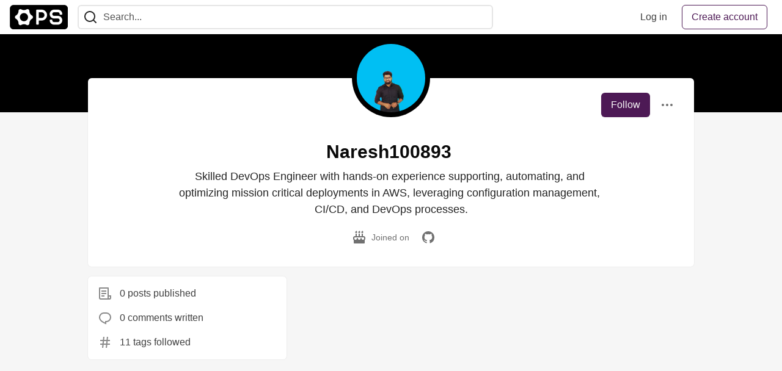

--- FILE ---
content_type: text/html; charset=utf-8
request_url: https://community.ops.io/naresh100893
body_size: 9112
content:
<!DOCTYPE html>
<html lang="en">
  <head>
    <meta charset="utf-8">
    <title>Naresh100893 - The Ops Community ⚙️</title>
    
  <link rel="canonical" href="https://community.ops.io/naresh100893" />
<meta name="description" content="Skilled DevOps Engineer with hands-on experience supporting, automating, and optimizing mission critical deployments in AWS, leveraging configuration management, CI/CD, and DevOps processes.">


<meta property="og:type" content="website" />
<meta property="og:url" content="https://community.ops.io/naresh100893" />
<meta property="og:title" content="Naresh100893 — The Ops Community ⚙️ Profile" />
<meta property="og:image" content="https://20995471.fs1.hubspotusercontent-na1.net/hubfs/20995471/Main%20social%20image.png" />
<meta property="og:description" content="Skilled DevOps Engineer with hands-on experience supporting, automating, and optimizing mission critical deployments in AWS, leveraging configuration management, CI/CD, and DevOps processes." />
<meta property="og:site_name" content="The Ops Community ⚙️" />
<meta name="twitter:card" content="summary_large_image">
<meta name="twitter:site" content="@learnaboutops">
<meta name="twitter:creator" content="@">
<meta name="twitter:title" content="Naresh100893 — The Ops Community ⚙️ Profile">
<meta name="twitter:description" content="Skilled DevOps Engineer with hands-on experience supporting, automating, and optimizing mission critical deployments in AWS, leveraging configuration management, CI/CD, and DevOps processes.">
<meta name="twitter:image:src" content="https://20995471.fs1.hubspotusercontent-na1.net/hubfs/20995471/Main%20social%20image.png" />


      <meta name="last-updated" content="2026-01-31 00:38:46 UTC">
      <meta name="user-signed-in" content="false">
      <meta name="head-cached-at" content="1769819926">
      <meta name="environment" content="production">
      <link rel="stylesheet" href="/assets/minimal-044fc0591881caab0b36d4290b5fda0e31f8f3762e63d2e084a7ad8e34ad0f35.css" media="all" id="main-minimal-stylesheet" />
<link rel="stylesheet" href="/assets/views-c7218f14065ddf63ad3cbc57904019aca23aedfdaa05f2154e3a9c05cd3a4fd2.css" media="all" id="main-views-stylesheet" />
<link rel="stylesheet" href="/assets/crayons-f335bdef06857ba30c9cdcc3503e231d719699aa03e0e2878432f397da7326ba.css" media="all" id="main-crayons-stylesheet" />

      <script src="/assets/base-60c267b452f076a26836a213e18b0e52f232ccdca06de8b8365adbfce9326873.js" defer="defer"></script>
<script src="/assets/application-7258612fccf5d56314a6e4ad1898b4f818f474c4bb3485e302428d489a769a17.js" defer="defer"></script>
<script src="/assets/baseInitializers-2f0777a6d67046056f9f42665560ce072de3801292674358ddbad6e135c1891d.js" defer="defer"></script>
<script src="/assets/baseTracking-b6bf73e5ee66633e151e7d5b7c6bbccedfa4c59e3615be97b98c4c0f543ddae7.js" defer="defer"></script>
<script src="/assets/followButtons-a29380c2c88136b97b2b5e63e94614ff7458fc72e07cffa7b6153831c28a40d2.js" defer="defer"></script>

        <meta name="search-script" content="/assets/Search-47b78c90427318f3a0e6fb7266d267b81e2bfe6e124e47aafdb9a513670fa8bc.js">
        <script src="/assets/runtimeBanner-6218b17aedd855a9650fc3c3bfddb5977e9576e580d46753e2c57b3dd50158a3.js" defer="defer"></script>
      <meta name="viewport" content="width=device-width, initial-scale=1.0, viewport-fit=cover">
      <link rel="icon" type="image/x-icon" href="https://community.ops.io/images/kfTvxlNEwZ48ir5CYbLHaYUHOoNUQb78wYCB9XOjK-A/rt:fit/w:32/g:sm/mb:500000/ar:1/aHR0cHM6Ly8yMDk5/NTQ3MS5mczEuaHVi/c3BvdHVzZXJjb250/ZW50LW5hMS5uZXQv/aHViZnMvMjA5OTU0/NzEvRmF2aWNvbi5w/bmc" />
      <link rel="apple-touch-icon" href="https://community.ops.io/images/V5BwCU3Wi9w4XdofkB2WW46slNs_TKnjryURrXRshMw/rt:fit/w:180/g:sm/q:80/mb:500000/ar:1/aHR0cHM6Ly9jb21t/dW5pdHkub3BzLmlv/L3JlbW90ZWltYWdl/cy91cGxvYWRzL2Fy/dGljbGVzL2VkZ2Uz/cG91NGNwdm5wcHl0/dTc3LnBuZw">
      <link rel="apple-touch-icon" sizes="152x152" href="https://community.ops.io/images/d8qf2IDRmLUyL8wrv0uaOwgaCnHASG_58mULs7mXTI0/rt:fit/w:152/g:sm/q:80/mb:500000/ar:1/aHR0cHM6Ly9jb21t/dW5pdHkub3BzLmlv/L3JlbW90ZWltYWdl/cy91cGxvYWRzL2Fy/dGljbGVzL2VkZ2Uz/cG91NGNwdm5wcHl0/dTc3LnBuZw">
      <link rel="apple-touch-icon" sizes="180x180" href="https://community.ops.io/images/V5BwCU3Wi9w4XdofkB2WW46slNs_TKnjryURrXRshMw/rt:fit/w:180/g:sm/q:80/mb:500000/ar:1/aHR0cHM6Ly9jb21t/dW5pdHkub3BzLmlv/L3JlbW90ZWltYWdl/cy91cGxvYWRzL2Fy/dGljbGVzL2VkZ2Uz/cG91NGNwdm5wcHl0/dTc3LnBuZw">
      <link rel="apple-touch-icon" sizes="167x167" href="https://community.ops.io/images/FAD5r3kLt7RraTM9c3YGLfGWkHHwfiCIlchJXmpNv5c/rt:fit/w:167/g:sm/q:80/mb:500000/ar:1/aHR0cHM6Ly9jb21t/dW5pdHkub3BzLmlv/L3JlbW90ZWltYWdl/cy91cGxvYWRzL2Fy/dGljbGVzL2VkZ2Uz/cG91NGNwdm5wcHl0/dTc3LnBuZw">
      <link href="https://community.ops.io/images/xjVok2KGvNWWxb3YXhelW4vGqVC84vyN9ICNYBVPxko/rt:fit/w:192/g:sm/q:80/mb:500000/ar:1/aHR0cHM6Ly9jb21t/dW5pdHkub3BzLmlv/L3JlbW90ZWltYWdl/cy91cGxvYWRzL2Fy/dGljbGVzL2VkZ2Uz/cG91NGNwdm5wcHl0/dTc3LnBuZw" rel="icon" sizes="192x192" />
      <link href="https://community.ops.io/images/E1t9hkn7QKs0Ju8zRKwxiT6uH7kIFz_gYZTje7lPxsU/rt:fit/w:128/g:sm/q:80/mb:500000/ar:1/aHR0cHM6Ly9jb21t/dW5pdHkub3BzLmlv/L3JlbW90ZWltYWdl/cy91cGxvYWRzL2Fy/dGljbGVzL2VkZ2Uz/cG91NGNwdm5wcHl0/dTc3LnBuZw" rel="icon" sizes="128x128" />
      <meta name="apple-mobile-web-app-title" content="community.ops.io">
      <meta name="application-name" content="community.ops.io">
      <meta name="theme-color" content="#ffffff" media="(prefers-color-scheme: light)">
      <meta name="theme-color" content="#000000" media="(prefers-color-scheme: dark)">
      <link rel="search" href="https://community.ops.io/open-search.xml" type="application/opensearchdescription+xml" title="The Ops Community ⚙️" />

      <meta property="forem:name" content="The Ops Community ⚙️" />
      <meta property="forem:logo" content="https://community.ops.io/images/5GRC6C_eC5NxuQeIbu8lrRcptx3knlbYE6Rn-ETdOiw/rt:fit/w:512/g:sm/q:80/mb:500000/ar:1/aHR0cHM6Ly9jb21t/dW5pdHkub3BzLmlv/L3JlbW90ZWltYWdl/cy91cGxvYWRzL2Fy/dGljbGVzL2VkZ2Uz/cG91NGNwdm5wcHl0/dTc3LnBuZw" />
      <meta property="forem:domain" content="community.ops.io" />
    
  </head>
      <body
        class="sans-serif-article-body default-header"
        data-user-status="logged-out"
        data-is-root-subforem="false"
        data-side-nav-visible="false"
        data-community-name="The Ops Community ⚙️"
        data-subscription-icon="/assets/subscription-icon-805dfa7ac7dd660f07ed8d654877270825b07a92a03841aa99a1093bd00431b2.png"
        data-locale="en"
        data-honeybadger-key="f22a4383"
        data-deployed-at="2025-12-22T17:08:06Z"
        data-latest-commit-id="c8e33459d48fe8733d09b599b8a75d0209083b53"
        data-ga-tracking="UA-206233838-1"
        data-cookie-banner-user-context="off"
        data-cookie-banner-platform-context="off"
        data-algolia-id=""
        data-algolia-search-key=""
        data-algolia-display="false"
        data-dynamic-url-component="bb"
        data-ga4-tracking-id="G-GPKX6M9RT0">
        
        <script>
          if (navigator.userAgent === 'ForemWebView/1' || window.frameElement) {
            document.body.classList.add("hidden-shell");
          }
        </script>

        <link rel="stylesheet" href="/assets/minimal-044fc0591881caab0b36d4290b5fda0e31f8f3762e63d2e084a7ad8e34ad0f35.css" media="all" id="secondary-minimal-stylesheet" />
<link rel="stylesheet" href="/assets/views-c7218f14065ddf63ad3cbc57904019aca23aedfdaa05f2154e3a9c05cd3a4fd2.css" media="all" id="secondary-views-stylesheet" />
<link rel="stylesheet" href="/assets/crayons-f335bdef06857ba30c9cdcc3503e231d719699aa03e0e2878432f397da7326ba.css" media="all" id="secondary-crayons-stylesheet" />

        <div id="body-styles">
          <style>
            :root {
              --accent-brand-lighter-rgb: 104, 34, 115;
              --accent-brand-rgb: 77, 25, 85;
              --accent-brand-darker-rgb: 62, 20, 68;
            }
          </style>
        </div>
        <div id="audiocontent" data-podcast="">
          
        </div>
        <div class="navigation-progress" id="navigation-progress"></div>

<header id="topbar" class="crayons-header topbar print-hidden">
  <span id="route-change-target" tabindex="-1"></span>
  <a href="#main-content" class="skip-content-link">Skip to content</a>
  <div class="crayons-header__container">
    <span class="inline-block m:hidden ">
      <button class="c-btn c-btn--icon-alone js-hamburger-trigger mx-2">
        <svg xmlns="http://www.w3.org/2000/svg" width="24" height="24" viewBox="0 0 24 24" role="img" aria-labelledby="a62ghbwv2wpa4u33w3g0au0lac50mc9l" class="crayons-icon"><title id="a62ghbwv2wpa4u33w3g0au0lac50mc9l">Navigation menu</title>
    <path d="M3 4h18v2H3V4zm0 7h18v2H3v-2zm0 7h18v2H3v-2z"></path>
</svg>

      </button>
    </span>
    <a href="/" class="site-logo" aria-label="The Ops Community ⚙️ Home" >
    <img class="site-logo__img"
         src="https://community.ops.io/remoteimages/uploads/logos/resized_logo_UaYoRbL1XAeeePh9Y8KA.png"
         style=""
         alt="The Ops Community ⚙️">
</a>


    <div class="crayons-header--search js-search-form" id="header-search">
      <form accept-charset="UTF-8" method="get" action="/search" role="search">
        <div class="crayons-fields crayons-fields--horizontal">
          <div class="crayons-field flex-1 relative">
            <input id="search-input" class="crayons-header--search-input crayons-textfield js-search-input" type="text" id="nav-search" name="q" placeholder="Search..." autocomplete="off" />
            <button type="submit" aria-label="Search" class="c-btn c-btn--icon-alone absolute inset-px right-auto mt-0 py-0">
              <svg xmlns="http://www.w3.org/2000/svg" width="24" height="24" viewBox="0 0 24 24" role="img" aria-labelledby="ased5vco7y13ja85ajgqg16os4vj0pqu" aria-hidden="true" class="crayons-icon"><title id="ased5vco7y13ja85ajgqg16os4vj0pqu">Search</title>
    <path d="M18.031 16.617l4.283 4.282-1.415 1.415-4.282-4.283A8.96 8.96 0 0111 20c-4.968 0-9-4.032-9-9s4.032-9 9-9 9 4.032 9 9a8.96 8.96 0 01-1.969 5.617zm-2.006-.742A6.977 6.977 0 0018 11c0-3.868-3.133-7-7-7-3.868 0-7 3.132-7 7 0 3.867 3.132 7 7 7a6.977 6.977 0 004.875-1.975l.15-.15z"></path>
</svg>

            </button>

            <a class="crayons-header--search-brand-indicator" href="https://www.algolia.com/developers/?utm_source=devto&utm_medium=referral" target="_blank" rel="noopener noreferrer">
            </a>
          </div>
        </div>
      </form>
    </div>

    <div class="flex items-center h-100 ml-auto">
        <div class="flex" id="authentication-top-nav-actions">
          <span class="hidden m:block">
            <a href="/enter" class="c-link c-link--block mr-2 whitespace-nowrap ml-auto" data-no-instant>
              Log in
            </a>
          </span>

          <a href="/enter?state=new-user" data-tracking-id="ca_top_nav" data-tracking-source="top_navbar" class="c-cta c-cta--branded whitespace-nowrap mr-2" data-no-instant>
            Create account
          </a>
        </div>
    </div>
  </div>
</header>

<div class="hamburger">
  <div class="hamburger__content">
    <header class="hamburger__content__header">
      <h2 class="fs-l fw-bold flex-1 break-word lh-tight">The Ops Community ⚙️</h2>

      <button class="c-btn c-btn--icon-alone js-hamburger-trigger shrink-0" aria-label="Close">
        <svg xmlns="http://www.w3.org/2000/svg" width="24" height="24" viewBox="0 0 24 24" role="img" aria-labelledby="aoz229t2khcf2itkek7fg7ujyd436nrb" aria-hidden="true" class="crayons-icon c-btn__icon"><title id="aoz229t2khcf2itkek7fg7ujyd436nrb">Close</title><path d="M12 10.586l4.95-4.95 1.414 1.414-4.95 4.95 4.95 4.95-1.414 1.414-4.95-4.95-4.95 4.95-1.414-1.414 4.95-4.95-4.95-4.95L7.05 5.636l4.95 4.95z"></path></svg>

      </button>
    </header>

    <div class="p-2 js-navigation-links-container" id="authentication-hamburger-actions">
    </div>
  </div>
  <div class="hamburger__overlay js-hamburger-trigger"></div>
</div>


        <div id="active-broadcast" class="broadcast-wrapper"></div>
<div id="page-content" class="wrapper stories stories-index" data-current-page="stories-index">
  <div id="page-content-inner" data-internal-nav="false">
    <div id="page-route-change" class="screen-reader-only" aria-live="polite" aria-atomic="true"></div>

    <main id="main-content">


  <script type="application/ld+json">
    {"@context":"http://schema.org","@type":"Person","mainEntityOfPage":{"@type":"WebPage","@id":"https://community.ops.io/naresh100893"},"url":"https://community.ops.io/naresh100893","sameAs":["https://github.com/Naresh100893"],"image":"https://community.ops.io/images/jn64lD6lijqa3BUJolSngBsfvb2zodYSpN5KgLC3Jd8/rs:fill:320:320/g:sm/mb:500000/ar:1/aHR0cHM6Ly9jb21t/dW5pdHkub3BzLmlv/L3JlbW90ZWltYWdl/cy91cGxvYWRzL3Vz/ZXIvcHJvZmlsZV9p/bWFnZS8yNTE2LzAy/NDRmZmE4LTU4M2It/NDUwOC05Y2I2LWY3/NWVmODBmY2IyZC5w/bmc","name":"Naresh100893","description":"Skilled DevOps Engineer with hands-on experience supporting, automating, and optimizing mission critical deployments in AWS, leveraging configuration management, CI/CD, and DevOps processes."}
  </script>

  <style>
    :root {
      --profile-brand-color: #000000;
    }
  </style>
  <div class="brand-bg">
    <div class="crayons-layout crayons-layout--limited-l pt-7 m:pt-9">
      <header class="profile-header crayons-card mt-2">
        <div class="relative profile-header__top">
          <span class="crayons-avatar crayons-avatar--3xl">
            <img src="https://community.ops.io/images/jn64lD6lijqa3BUJolSngBsfvb2zodYSpN5KgLC3Jd8/rs:fill:320:320/g:sm/mb:500000/ar:1/aHR0cHM6Ly9jb21t/dW5pdHkub3BzLmlv/L3JlbW90ZWltYWdl/cy91cGxvYWRzL3Vz/ZXIvcHJvZmlsZV9p/bWFnZS8yNTE2LzAy/NDRmZmE4LTU4M2It/NDUwOC05Y2I2LWY3/NWVmODBmY2IyZC5w/bmc" width="128" height="128" alt="Naresh100893 profile picture" class="crayons-avatar__image">
          </span>

          <div class="profile-header__actions">
            <button id="user-follow-butt" class="crayons-btn whitespace-nowrap follow-action-button follow-user" data-info='{&quot;id&quot;:2516,&quot;className&quot;:&quot;User&quot;,&quot;name&quot;:&quot;Naresh100893&quot;}'>Follow</button>
            <div class="profile-dropdown ml-2 s:relative hide-if-belongs-to-current-user-2516" data-username="naresh100893">
              <button id="user-profile-dropdown" aria-expanded="false" aria-controls="user-profile-dropdownmenu" aria-haspopup="true" class="crayons-btn crayons-btn--ghost-dimmed crayons-btn--icon">
                <svg xmlns="http://www.w3.org/2000/svg" width="24" height="24" role="img" aria-labelledby="addo7k12ea60hv185klnu5874vvadbv7" class="crayons-icon dropdown-icon"><title id="addo7k12ea60hv185klnu5874vvadbv7">User actions</title><path fill-rule="evenodd" clip-rule="evenodd" d="M7 12a2 2 0 11-4 0 2 2 0 014 0zm7 0a2 2 0 11-4 0 2 2 0 014 0zm5 2a2 2 0 100-4 2 2 0 000 4z"></path></svg>

              </button>

              <div id="user-profile-dropdownmenu" class="crayons-dropdown left-2 right-2 s:right-0 s:left-auto top-100 mt-1">
                <span class="report-abuse-link-wrapper" data-path="/report-abuse?url=https://community.ops.io/naresh100893"></span>
              </div>
            </div>
          </div>
        </div>

        <div class="profile-header__details" data-url="/users/2516">
          <div class="items-center js-username-container mb-2">
            <h1 class="crayons-title lh-tight">
              Naresh100893
              <span class="ml-2"></span>
            </h1>
          </div>

          <p class="fs-base profile-header__bio m:fs-l color-base-90 mb-4 mx-auto max-w-100 m:max-w-75">Skilled DevOps Engineer with hands-on experience supporting, automating, and optimizing mission critical deployments in AWS, leveraging configuration management, CI/CD, and DevOps processes.</p>

          <div class="profile-header__meta">

            <span class="profile-header__meta__item">
              <svg xmlns="http://www.w3.org/2000/svg" width="24" height="24" viewBox="0 0 24 24" role="img" aria-labelledby="aoc5eedi3abpccuqu1mtdmdo9vx3951u" class="crayons-icon mr-2 shrink-0"><title id="aoc5eedi3abpccuqu1mtdmdo9vx3951u">Joined</title>
    <path d="M8 6v3.999h3V6h2v3.999h3V6h2v3.999L19 10a3 3 0 012.995 2.824L22 13v1c0 1.014-.377 1.94-.999 2.645L21 21a1 1 0 01-1 1H4a1 1 0 01-1-1v-4.36a4.025 4.025 0 01-.972-2.182l-.022-.253L2 14v-1a3 3 0 012.824-2.995L5 10l1-.001V6h2zm11 6H5a1 1 0 00-.993.883L4 13v.971l.003.147a2 2 0 003.303 1.4c.363-.312.602-.744.674-1.218l.015-.153.005-.176c.036-1.248 1.827-1.293 1.989-.134l.01.134.004.147a2 2 0 003.992.031l.012-.282c.124-1.156 1.862-1.156 1.986 0l.012.282a2 2 0 003.99 0L20 14v-1a1 1 0 00-.883-.993L19 12zM7 1c1.32.871 1.663 2.088 1.449 2.888a1.5 1.5 0 11-2.898-.776C5.85 2.002 7 2.5 7 1zm5 0c1.32.871 1.663 2.088 1.449 2.888a1.5 1.5 0 01-2.898-.776C10.85 2.002 12 2.5 12 1zm5 0c1.32.871 1.663 2.088 1.449 2.888a1.5 1.5 0 01-2.898-.776C15.85 2.002 17 2.5 17 1z"></path>
</svg>

              <span>
                Joined on <time datetime="2023-08-23T09:49:37Z" class="date">Aug 23, 2023</time>
              </span>
            </span>



              <a href="https://github.com/Naresh100893" target="_blank" rel="noopener me" class="profile-header__meta__item p-1">
                <svg xmlns="http://www.w3.org/2000/svg" width="24" height="24" viewBox="0 0 24 24" role="img" aria-labelledby="ab8x62q8dcmfw2mzintbih57kslpsu4p" class="crayons-icon shrink-0"><title id="ab8x62q8dcmfw2mzintbih57kslpsu4p">github website</title>
    <path d="M12 2C6.475 2 2 6.475 2 12a9.994 9.994 0 006.838 9.488c.5.087.687-.213.687-.476 0-.237-.013-1.024-.013-1.862-2.512.463-3.162-.612-3.362-1.175-.113-.288-.6-1.175-1.025-1.413-.35-.187-.85-.65-.013-.662.788-.013 1.35.725 1.538 1.025.9 1.512 2.338 1.087 2.912.825.088-.65.35-1.087.638-1.337-2.225-.25-4.55-1.113-4.55-4.938 0-1.088.387-1.987 1.025-2.688-.1-.25-.45-1.275.1-2.65 0 0 .837-.262 2.75 1.026a9.28 9.28 0 012.5-.338c.85 0 1.7.112 2.5.337 1.912-1.3 2.75-1.024 2.75-1.024.55 1.375.2 2.4.1 2.65.637.7 1.025 1.587 1.025 2.687 0 3.838-2.337 4.688-4.562 4.938.362.312.675.912.675 1.85 0 1.337-.013 2.412-.013 2.75 0 .262.188.574.688.474A10.016 10.016 0 0022 12c0-5.525-4.475-10-10-10z"></path>
</svg>

              </a>
          </div>
        </div>

        


        <div class="p-3 block m:hidden js-user-info-trigger-wrapper">
          <button type="button" class="my-3 crayons-btn crayons-btn--outlined w-100 js-user-info-trigger">More info about @naresh100893</button>
        </div>

      </header>
    </div>
  </div>

<div
  class="crayons-layout crayons-layout--limited-l crayons-layout--2-cols crayons-layout--2-cols--1-2 pt-4 m:pt-0"
  id="index-container"
  data-params="{&quot;user_id&quot;:2516,&quot;class_name&quot;:&quot;Article&quot;,&quot;sort_by&quot;:&quot;published_at&quot;,&quot;sort_direction&quot;:&quot;desc&quot;}" data-which="articles"
  data-tag=""
  data-feed="base-feed"
  data-articles-since="0">

  <div class="crayons-layout__sidebar-left crayons-layout__content">
    <div class="m:gap-4 hidden m:grid js-user-info">

    



    <div class="crayons-card crayons-card--secondary p-4">
      <div class="flex items-center mb-4">
        <svg xmlns="http://www.w3.org/2000/svg" width="24" height="24" viewBox="0 0 24 24" role="img" aria-labelledby="agm05wlp8hzf7yxnpn7c73cnlai0rcyf" class="crayons-icon mr-3 color-base-50"><title id="agm05wlp8hzf7yxnpn7c73cnlai0rcyf">Post</title>
    <path d="M19 22H5a3 3 0 01-3-3V3a1 1 0 011-1h14a1 1 0 011 1v12h4v4a3 3 0 01-3 3zm-1-5v2a1 1 0 002 0v-2h-2zm-2 3V4H4v15a1 1 0 001 1h11zM6 7h8v2H6V7zm0 4h8v2H6v-2zm0 4h5v2H6v-2z"></path>
</svg>

        0 posts published
      </div>
      <div class="flex items-center mb-4">
        <svg xmlns="http://www.w3.org/2000/svg" width="24" height="24" viewBox="0 0 24 24" role="img" aria-labelledby="a1g8mzgumtwoc37jsa6anxu2rvsuqdz1" class="crayons-icon mr-3 color-base-50"><title id="a1g8mzgumtwoc37jsa6anxu2rvsuqdz1">Comment</title>
    <path d="M10 3h4a8 8 0 010 16v3.5c-5-2-12-5-12-11.5a8 8 0 018-8zm2 14h2a6 6 0 000-12h-4a6 6 0 00-6 6c0 3.61 2.462 5.966 8 8.48V17z"></path>
</svg>

        0 comments written
      </div>
      <div class="flex items-center">
        <svg xmlns="http://www.w3.org/2000/svg" width="24" height="24" viewBox="0 0 24 24" role="img" aria-labelledby="a1zsp3ic68boxhfb6z3h80hvlmaw9e3u" class="crayons-icon mr-3 color-base-50"><title id="a1zsp3ic68boxhfb6z3h80hvlmaw9e3u">Tag</title>
    <path d="M7.784 14l.42-4H4V8h4.415l.525-5h2.011l-.525 5h3.989l.525-5h2.011l-.525 5H20v2h-3.784l-.42 4H20v2h-4.415l-.525 5h-2.011l.525-5H9.585l-.525 5H7.049l.525-5H4v-2h3.784zm2.011 0h3.99l.42-4h-3.99l-.42 4z"></path>
</svg>

        11 tags followed
      </div>
    </div>
</div>

  </div>

  <main class="crayons-layout__content articles-list" id="articles-list">
    <div class="substories" id="substories">
    </div>
    <div class="loading-articles" id="loading-articles">
      loading...
    </div>
  </main>
</div>
</main>

<script src="/assets/storiesList-b9c50cbd898a3a64258a3a49db1c531651b0a4a11937be35ed4651111802b5b5.js" defer="defer"></script>
<script src="/assets/feedPreviewCards-8d16b0b656456a28c0a290f756cf6e21e19833111c4796f48c631bfea8323d51.js" defer="defer"></script>
<script src="/assets/hideBookmarkButtons-a5d5527593e7fcba1cba72db457b57f49f94bf2266c62db454b2c8a00e751d33.js" defer="defer"></script>
<script src="/assets/profileDropdown-05be2a906263e47a418d42fb9016b55d85a69002dad428741ee1690ada6256c2.js" defer="defer"></script>
<script src="/assets/users/profilePage-1393cb4a2fea4e217cb2a2451f02d7a20ee01da60dc85f128f703631908dab09.js" defer="defer"></script>
<script src="/assets/localizeArticleDates-70147c5c6bfe350b42e020ebb2a3dd37419d83978982b5a67b6389119bf162ac.js" defer="defer"></script>
<script src="/assets/asyncUserStatusCheck-c38c3dcbc3fa64c8ff9e403434eabaf359c4957d3fb713784cc99144da5d5358.js" defer="defer"></script>

    <div id="runtime-banner-container"></div>
    <div id="i18n-translations" data-translations="{&quot;en&quot;:{&quot;core&quot;:{&quot;add_comment&quot;:&quot;Add comment&quot;,&quot;beta&quot;:&quot;beta&quot;,&quot;comment&quot;:&quot;Comment&quot;,&quot;copy_link&quot;:&quot;Copy link&quot;,&quot;edit_profile&quot;:&quot;Edit profile&quot;,&quot;follow&quot;:&quot;Follow&quot;,&quot;follow_back&quot;:&quot;Follow back&quot;,&quot;following&quot;:&quot;Following&quot;,&quot;like&quot;:&quot;Like&quot;,&quot;loading&quot;:&quot;loading...&quot;,&quot;reaction&quot;:&quot;Reaction&quot;,&quot;report_abuse&quot;:&quot;Report abuse&quot;,&quot;search&quot;:&quot;Search&quot;,&quot;success_settings&quot;:&quot;Successfully updated settings.&quot;,&quot;search_placeholder&quot;:&quot;Search...&quot;,&quot;search_find_related_posts&quot;:&quot;Find related posts...&quot;,&quot;search_powered_by&quot;:&quot;Powered by Algolia&quot;,&quot;search_submit_search&quot;:&quot;Submit search for advanced filtering.&quot;,&quot;search_displaying_recommendations&quot;:&quot;Displaying Algolia Recommendations — Start typing to search&quot;,&quot;article_form_save_changes&quot;:&quot;Save changes&quot;,&quot;article_form_schedule&quot;:&quot;Schedule&quot;,&quot;article_form_publish&quot;:&quot;Publish&quot;,&quot;article_form_loading_preview&quot;:&quot;Loading preview&quot;,&quot;article_form_preview_loaded&quot;:&quot;Preview loaded&quot;,&quot;comments_preview&quot;:&quot;Preview&quot;,&quot;comments_continue_editing&quot;:&quot;Continue editing&quot;,&quot;survey_enter_response&quot;:&quot;Enter your response here...&quot;,&quot;survey_thank_you_response&quot;:&quot;Thank you for your response.&quot;,&quot;survey_thank_you_completing&quot;:&quot;Thank you for completing the survey!&quot;,&quot;dashboard_analytics_readers&quot;:&quot;Readers&quot;,&quot;dashboard_analytics_comments&quot;:&quot;Comments&quot;,&quot;dashboard_analytics_reactions&quot;:&quot;Reactions&quot;,&quot;stats_by&quot;:&quot;by&quot;,&quot;editor_new_title&quot;:&quot;New post title here...&quot;,&quot;editor_body_placeholder&quot;:&quot;Write your post content here...&quot;,&quot;tags_field_label&quot;:&quot;Add up to 4 tags&quot;,&quot;tags_field_placeholder&quot;:&quot;Add up to 4 tags...&quot;,&quot;counted_organization&quot;:{&quot;one&quot;:&quot;%{count} organization&quot;,&quot;other&quot;:&quot;%{count} organizations&quot;},&quot;counted_user&quot;:{&quot;one&quot;:&quot;%{count} person&quot;,&quot;other&quot;:&quot;%{count} people&quot;},&quot;not_following&quot;:&quot;You&#39;re not following anyone&quot;,&quot;following_everyone&quot;:&quot;You&#39;re following %{details} (everyone)&quot;,&quot;you_are_following&quot;:&quot;You&#39;re following&quot;,&quot;and&quot;:&quot;and&quot;}}}"></div>
  </div>
</div>
    

<footer id="footer" class="crayons-footer print-hidden">
  <div id="footer-container" class="crayons-footer__container">



    <p class="fs-s crayons-footer__description">
      <a class="c-link c-link--branded fw-medium" aria-label="The Ops Community ⚙️ Home" href="/">The Ops Community ⚙️</a> — The Ops Community is a place for cloud engineers of all experience levels to share tips &amp; tricks, tutorials, and career insights.
    </p>

    <ul class="footer__nav-links flex gap-2 justify-center flex-wrap fs-s p-0" style="" />
        <li class="footer__nav-link flex items-center">
    <a href="/">
      Home
    </a>
    <span class="dot ml-2"></span>
  </li>
  <li class="footer__nav-link flex items-center">
    <a href="/t/tutorials">
      Tutorials
    </a>
    <span class="dot ml-2"></span>
  </li>
  <li class="footer__nav-link flex items-center">
    <a href="/t/video">
      Videos
    </a>
    <span class="dot ml-2"></span>
  </li>
  <li class="footer__nav-link flex items-center">
    <a href="/page/podcasts">
      Podcasts
    </a>
    <span class="dot ml-2"></span>
  </li>
  <li class="footer__nav-link flex items-center">
    <a href="/t/devops">
      DevOps
    </a>
    <span class="dot ml-2"></span>
  </li>
  <li class="footer__nav-link flex items-center">
    <a href="/t/secops">
      SecOps
    </a>
    <span class="dot ml-2"></span>
  </li>
  <li class="footer__nav-link flex items-center">
    <a href="/t/cloudops">
      CloudOps
    </a>
    <span class="dot ml-2"></span>
  </li>
  <li class="footer__nav-link flex items-center">
    <a href="/t/dataops">
      DataOps
    </a>
    <span class="dot ml-2"></span>
  </li>
  <li class="footer__nav-link flex items-center">
    <a href="/t/finops">
      FinOps
    </a>
    <span class="dot ml-2"></span>
  </li>
  <li class="footer__nav-link flex items-center">
    <a href="/t/a11y">
      Accessibility
    </a>
    <span class="dot ml-2"></span>
  </li>
  <li class="footer__nav-link flex items-center">
    <a href="/t/career">
      Career
    </a>
    <span class="dot ml-2"></span>
  </li>
  <li class="footer__nav-link flex items-center">
    <a href="/t/cicd">
      CI/CD
    </a>
    <span class="dot ml-2"></span>
  </li>
  <li class="footer__nav-link flex items-center">
    <a href="/t/nocode">
      No-code
    </a>
    <span class="dot ml-2"></span>
  </li>
  <li class="footer__nav-link flex items-center">
    <a href="/t/observability">
      Observability
    </a>
    <span class="dot ml-2"></span>
  </li>
  <li class="footer__nav-link flex items-center">
    <a href="/t/productivity">
      Productivity
    </a>
    <span class="dot ml-2"></span>
  </li>

    </ul>

    <ul class="footer__nav-links flex gap-2 justify-center flex-wrap fs-s p-0" style="" />
        <li class="footer__nav-link flex items-center">
    <a href="/ops-community/what-is-the-ops-community-4djg">
      About Ops
    </a>
    <span class="dot ml-2"></span>
  </li>
  <li class="footer__nav-link flex items-center">
    <a href="/faq">
      FAQ
    </a>
    <span class="dot ml-2"></span>
  </li>
  <li class="footer__nav-link flex items-center">
    <a href="/page/sponsors">
      Sponsors
    </a>
    <span class="dot ml-2"></span>
  </li>
  <li class="footer__nav-link flex items-center">
    <a href="/contact">
      Contact us
    </a>
    <span class="dot ml-2"></span>
  </li>
  <li class="footer__nav-link flex items-center">
    <a href="/code-of-conduct">
      Code of Conduct
    </a>
    <span class="dot ml-2"></span>
  </li>
  <li class="footer__nav-link flex items-center">
    <a href="/privacy">
      Privacy Policy
    </a>
    <span class="dot ml-2"></span>
  </li>
  <li class="footer__nav-link flex items-center">
    <a href="/terms">
      Terms of Use
    </a>
    <span class="dot ml-2"></span>
  </li>

    </ul>

    <div class="fs-s">
      <p>Built on <a class="c-link c-link--branded" target="_blank" rel="noopener" href="https://www.forem.com">Forem</a> — the <a target="_blank" rel="noopener" class="c-link c-link--branded" href="https://dev.to/t/opensource">open source</a> software that powers <a target="_blank" rel="noopener" class="c-link c-link--branded" href="https://dev.to">DEV</a> and other inclusive communities.</p>
      <p>Made with love and <a target="_blank" rel="noopener" class="c-link c-link--branded" href="https://dev.to/t/rails">Ruby on Rails</a>. The Ops Community ⚙️ <span title="copyright">&copy;</span> 2022 - 2026.</p>
    </div>
  </div>
</footer>
<div id="snack-zone"></div>

    <div id="global-signup-modal" class="authentication-modal hidden">
  <div class="authentication-modal__container">
    <figure class="authentication-modal__image-container">
      <img class="authentication-modal__image" src="https://community.ops.io/images/5ked96FuNH2Ok0ASLOJLNZL1x_M3TlSha90-GlXnfNI/rt:fit/w:190/g:sm/q:80/mb:500000/ar:1/aHR0cHM6Ly9jb21t/dW5pdHkub3BzLmlv/L3JlbW90ZWltYWdl/cy91cGxvYWRzL2Fy/dGljbGVzL2VkZ2Uz/cG91NGNwdm5wcHl0/dTc3LnBuZw"
        alt="The Ops Community ⚙️" loading="lazy" />
    </figure>
    <div class="authentication-modal__content">
      <p class="authentication-modal__description">
          We’re an inclusive community for sharing DevOps and SecOps tips &amp; tricks, tutorials, and career insights.
      </p>
    </div>
    <div class="authentication-modal__actions">
      <a href="/enter" class="crayons-btn" aria-label="Log in" data-no-instant>
        Log in
      </a>
      <a href="/enter?state=new-user" class="crayons-btn crayons-btn--ghost-brand js-global-signup-modal__create-account" aria-label="Create new account" data-no-instant>
        Create account
      </a>
    </div>
  </div>
</div>

<script src="/assets/signupModalShortcuts-0b25469b985100a01e94cbd7fccaf7f0a4d776e129aac65c766aa32cb28ab29a.js" defer="defer"></script>

    <div id="cookie-consent"></div>
  <div id="reaction-category-resources" class="hidden" aria-hidden="true">
    <img data-name="Like" data-slug="like" data-position="1" src="/assets/sparkle-heart-5f9bee3767e18deb1bb725290cb151c25234768a0e9a2bd39370c382d02920cf.svg" width="18" height="18" />
    <img data-name="Unicorn" data-slug="unicorn" data-position="2" src="/assets/multi-unicorn-b44d6f8c23cdd00964192bedc38af3e82463978aa611b4365bd33a0f1f4f3e97.svg" width="18" height="18" />
    <img data-name="Exploding Head" data-slug="exploding_head" data-position="3" src="/assets/exploding-head-daceb38d627e6ae9b730f36a1e390fca556a4289d5a41abb2c35068ad3e2c4b5.svg" width="18" height="18" />
    <img data-name="Raised Hands" data-slug="raised_hands" data-position="4" src="/assets/raised-hands-74b2099fd66a39f2d7eed9305ee0f4553df0eb7b4f11b01b6b1b499973048fe5.svg" width="18" height="18" />
    <img data-name="Fire" data-slug="fire" data-position="5" src="/assets/fire-f60e7a582391810302117f987b22a8ef04a2fe0df7e3258a5f49332df1cec71e.svg" width="18" height="18" />
</div>

  
  
  
  </body>
  </html>
